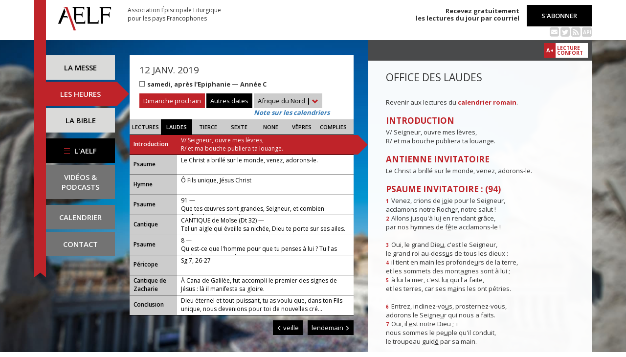

--- FILE ---
content_type: text/html; charset=UTF-8
request_url: https://www.aelf.org/2019-01-12/afrique/laudes
body_size: 9365
content:
<!DOCTYPE HTML>
<html lang="fr-FR">
    <head>
        <meta charset="UTF-8" />
        <meta name="viewport" content="width=device-width, initial-scale=1, maximum-scale=1" />
        <meta name="description" content="Office des laudes du 12 janv. 2019 pour la zone « Afrique du Nord » sur le site de l'Association Épiscopale Liturgique pour les pays Francophones." />
        <meta name="keywords" content="AELF, liturgie, catholique, rite, romain, laudes, tierce, sexte, none, vêpres, complies, office des lectures, évangile, traduction française, messe, Noël, Pâques, Pentecôte, Toussaint, Vierge, saints, apôtres, martyrs" />
                <title>AELF — Office des laudes — 12 janv. 2019</title>
        <link rel="icon" type="image/x-icon" href="/favicon.ico" />
        <link href="https://fonts.googleapis.com/css?family=Open+Sans:300,400,600,700" rel="stylesheet" />

                                            <link rel="canonical" href="https://www.aelf.org/2019-01-12/romain/laudes" />
        
        <meta property="og:site_name" content="AELF" />
        <meta property="og:description" content="Le site de l'Association épiscopale liturgique pour les pays francophones est le fournisseur officiel des textes en français pour la liturgie catholique." />
        <meta property="og:locale" content="fr_FR" />
        <meta property="og:type" content="article" />
        <meta property="og:url" content="https://aelf.org/2019-01-12/afrique/laudes" />
        <meta property="og:title" content="AELF — Office des laudes — 12 janv. 2019" />
        <meta property="og:image" content="https://www.aelf.org/images/logo-big.png" />
                    <meta property="og:article:published_time" content="2018-12-17T14:47:59+01:00" />
            <meta property="og:article:modified_time" content="2018-12-17T14:47:59+01:00" />
                <!-- Google Tag Manager -->
        <script>(function(w,d,s,l,i){w[l]=w[l]||[];w[l].push({'gtm.start':
                    new Date().getTime(),event:'gtm.js'});var f=d.getElementsByTagName(s)[0],
                j=d.createElement(s),dl=l!='dataLayer'?'&l='+l:'';j.async=true;j.src=
                'https://www.googletagmanager.com/gtm.js?id='+i+dl;f.parentNode.insertBefore(j,f);
            })(window,document,'script','dataLayer','GTM-PKTWLD');</script>
        <!-- End Google Tag Manager -->
        <link rel="stylesheet" href="/build/front.129159f4.css">
            </head>
        
    
    <body class="front_offices easter-background">
    <!-- Google Tag Manager (noscript) -->
    <noscript><iframe src="https://www.googletagmanager.com/ns.html?id=GTM-PKTWLD"
                      height="0" width="0" style="display:none;visibility:hidden"></iframe></noscript>
    <!-- End Google Tag Manager (noscript) -->
                                                        <div class="menu-secondary-mobile">
                <ul>
                    <li class="menu-aelf">
                        <a href="/page/les-missions-de-laelf" class="" title="Accéder aux contenus de l'AELF">
                            L'AELF
                        </a>
                    </li>
                    <li>
                        <a href="/abonnement" title="Accéder à la page d'abonnement">
                            S'abonner
                        </a>
                    </li>
                    <li>
                        <a href="/calendrier/afrique/2019/01" class="" title="Accéder au calendrier">Calendrier</a>
                    </li>
                    <li>
                        <a href="/contact" class="" title="Accéder à la page de contact">Contact</a>
                    </li>
                </ul>
                <button class="btn btn-default">
                    <div class="span-img">
                        <span></span>
                        <span></span>
                        <span></span>
                    </div>
                </button>
            </div>
            <header id="header_background">
                <div class="container">
                    <div id="header">
                        <div class="row">
                            <div class="col-sm-7 col-md-6">
                                <a href="/" title="Accéder à la page d'accueil"><img src="/images/logo-aelf-2016.svg" alt="Logo de l'AELF" /></a>
                                <h2>Association Épiscopale Liturgique<br class="only-desktop only-tablet"/> pour les pays Francophones</h2>
                            </div>
                            <div class="col-sm-5 col-md-6 text-right">
                                <p class="bold">Recevez gratuitement<br> les lectures du jour par courriel</p>
                                <a href="/abonnement" class="btn btn-default btn-aelf" title="Accéder à la page d'abonnement">S'abonner</a>
                                <br />
                                <div class="social links hidden-xs">
                                    <a href="/abonnement" class="text-black mailing" title="Accéder à la page d'abonnement" style="color: rgba(0, 0, 0, 0.2)"><i class="fa fa-envelope-square"></i></a>
                                    <span itemscope itemtype="https://schema.org/Organization">
                                        <link itemprop="url" href="https://www.aelf.org" />
                                        <a href="https://twitter.com/AELF_officiel" itemprop="sameAs" class="text-black twitter" title="Twitter" style="color: rgba(0, 0, 0, 0.2)" target="_blank"><i class="fa fa-twitter-square"></i></a>
                                    </span>
                                    <a href="//rss.aelf.org/" class="text-black rss" title="Accéder à la création et gestion des flux RSS" style="color: rgba(0, 0, 0, 0.2)"><i class="fa fa-rss-square"></i></a>
                                    <a href="//api.aelf.org/" class="text-black api" title="Accéder à la documentation de l'API">API</a>
                                </div>
                            </div>
                        </div>
                    </div>
                </div>
            </header>
            <ul id="menu-mobile" class="clearfix">
                <li>
                    <a href="/2019-01-12/afrique/messe" class="" title="Accéder aux messes">La messe</a>
                </li>
                <li>
                    <a href="/2019-01-12/afrique/lectures" class="active" title="Accéder à la liturgie des heures">Les heures</a>
                </li>
                <li>
                    <a href="/bible" class="" title="Accéder à la Bible">La Bible</a>
                </li>
            </ul>

            <div class="container" id="content">
                <div class="row">
                    <div class="col-sm-3 col-md-2">
                        <div class="sidebar-nav" id="menu">
                            <div class="navbar navbar-default" role="navigation">
                                <ul class="nav navbar-nav" id="sidenav01">
                                    <li><a href="/2019-01-12/afrique/messe" class="" title="Accéder aux messes">La messe</a></li>
                                    <li><a href="/2019-01-12/afrique/lectures" class="active" title="Accéder aux heures">Les heures</a></li>
                                    <li><a href="/bible" class="" title="Accéder à la Bible">La Bible</a></li>
                                    <li id="menu-aelf">
                                        <a href="/page/les-missions-de-laelf" class="" title="Accéder à la page AELF">
                                            <div class="span-img">
                                                <span></span>
                                                <span></span>
                                                <span></span>
                                            </div>
                                            L'AELF
                                        </a>
                                    </li>
                                    <li id="menu-podcast"><a href="/page/videos" title="Accéder à la page de vidéos">Vidéos &amp;<br> podcasts</a></li>
                                    <li id="menu-calendrier"><a href="/calendrier/afrique/2019/01" class="" title="Accéder au calendrier">Calendrier</a></li>
                                    <li id="menu-contact"><a href="/contact" class="" title="Accéder à la page de contact">Contact</a></li>
                                </ul>
                            </div>
                        </div>
                    </div>
                                                                                        <div class="col-sm-9 col-md-5">
        <div class="block-summary" id="middle-col">
                            <div class="heading-day">
                        <h4 class="date">12 janv. 2019</h4>
    <p class="m-b-0">
                                            <span class="span-color color-blanc" title="Couleur liturgique : blanc"></span>
                        <strong>samedi,  après l&#039;Epiphanie — Année C</strong><br />
                            </p>
                                            <a href="/2026-01-25/afrique/messe" class="btn btn-default btn-aelf btn-red m-t-10">Dimanche prochain</a>
                                        <div class="aelf-date-picker m-t-10">
                        <div id="myDatePicker"></div>
                        <a href="#" class="btn btn-default btn-aelf myDatePicker" id="myDatePickerButton">Autres dates</a>
                    </div>
                    <div class="m-t-10 inline-block">
                        <div class="dropdown">
                            <a href="#" class="dropdown-toggle" id="drop6" data-toggle="dropdown" role="button" aria-haspopup="true" aria-expanded="false"> Afrique du Nord <span class="bold">|</span> <span class="glyphicon glyphicon-chevron-down" aria-hidden="true"></span> </a>
                            <ul class="dropdown-menu" id="menu3" aria-labelledby="drop6">
                                                                                                                                                                                <li><a href="/2019-01-12/belgique/laudes">Belgique</a></li>
                                                                                                                                                <li><a href="/2019-01-12/canada/laudes">Canada</a></li>
                                                                                                                                                <li><a href="/2019-01-12/france/laudes">France</a></li>
                                                                                                                                                <li><a href="/2019-01-12/luxembourg/laudes">Luxembourg</a></li>
                                                                                                                                                <li><a href="/2019-01-12/romain/laudes">Calendrier romain</a></li>
                                                                                                                                                <li><a href="/2019-01-12/suisse/laudes">Suisse</a></li>
                                                                                                                                                <li><a href="/2019-01-12/monaco/laudes">Monaco</a></li>
                                                                                                </ul>
                        </div><br/>
                        <a href="javascript:aboutCalendars()" class="about-calendars">Note sur les calendriers</a>
                    </div>
                    <div class="block-buttons-navigation only-tablet m-t-10">
                                                    <a href="/2019-01-11/afrique/laudes" title="Accéder aux offices de la veille" class="btn btn-default btn-aelf" style="margin-right: 3px;"><span class="glyphicon glyphicon-menu-left" aria-hidden="true"></span>&nbsp;veille</a>
                                                                            <a href="/2019-01-13/afrique/laudes" title="Accéder aux offices du lendemain" class="btn btn-default btn-aelf">lendemain&nbsp;<span class="glyphicon glyphicon-menu-right" aria-hidden="true"></span></a>
                                            </div>
                </div>
                <div class="heading-day-mobile">
                    <div class="aelf-date-picker">
                        <div id="myDatePickerMobile"></div>
                        <a href="#" class="btn btn-default btn-aelf myDatePicker" id="myDatePickerButtonMobile"><div class="pull-right"><span class="bold">|</span> <span class="glyphicon glyphicon-chevron-down" aria-hidden="true"></span></div><span class="light">Le</span> 12 janv. 2019</a>
                    </div>
                    <div class="dropdown hours-dropdown">
                        <button id="dLabel" type="button" data-toggle="dropdown" aria-haspopup="true" aria-expanded="false"><div class="pull-right"><span class="bold">|</span> <span class="glyphicon glyphicon-chevron-down" aria-hidden="true"></span></div>Office des laudes</button>
                        <ul class="dropdown-menu" aria-labelledby="dLabel">
                            <li>
                                <a href="/2019-01-12/afrique/lectures" title="Accéder à l'office des lectures">Lectures</a>
                            </li>
                            <li>
                                <a href="/2019-01-12/afrique/laudes" title="Accéder à l'office des laudes">Laudes</a>
                            </li>
                            <li>
                                <a href="/2019-01-12/afrique/tierce" title="Accéder à l'office de tierce">Tierce</a>
                            </li>
                            <li>
                                <a href="/2019-01-12/afrique/sexte" title="Accéder à l'office de sexte">Sexte</a>
                            </li>
                            <li>
                                <a href="/2019-01-12/afrique/none" title="Accéder à l'office de none">None</a>
                            </li>
                            <li>
                                <a href="/2019-01-12/afrique/vepres" title="Accéder à l'office des vêpres">Vêpres</a>
                            </li>
                            <li>
                                <a href="/2019-01-12/afrique/complies" title="Accéder à l'office des complies">Complies</a>
                            </li>
                        </ul>
                    </div>
                </div>
                        <ul class="hours-menu">
                <li>                        <a href="/2019-01-12/afrique/lectures" title="Accéder à l'office des lectures">Lectures</a>
                                    </li>
                <li>                        <span>Laudes</span>
                                    </li>
                <li>                        <a href="/2019-01-12/afrique/tierce" title="Accéder à l'office de tierce">Tierce</a>
                                    </li>
                <li>                        <a href="/2019-01-12/afrique/sexte" title="Accéder à l'office de sexte">Sexte</a>
                                    </li>
                <li>                        <a href="/2019-01-12/afrique/none" title="Accéder à l'office de none">None</a>
                                    </li>
                <li>                        <a href="/2019-01-12/afrique/vepres" title="Accéder à l'office des vêpres">Vêpres</a>
                                    </li>
                <li>                        <a href="/2019-01-12/afrique/complies" title="Accéder à l'office des complies">Complies</a>
                                    </li>
            </ul>
                            
    <ul class="blocks readings hours">
        <li>
            <a class="lecture_link clearfix" href="#office_introduction" title="Accéder à la lecture">
                <span class="subhead single-line">Introduction</span>
                <span class="title">V/ Seigneur, ouvre mes lèvres,
        <br />R/ et ma bouche publiera ta louange.</span>
            </a>
        </li>
                    <li>
                <a class="lecture_link clearfix" href="#office_psaume_invitatoire" title="Accéder à la lecture">
                    <span class="subhead single-line">Psaume</span>
                    <span class="title"><p>Le Christ a brillé sur le monde, venez, adorons-le.</p></span>
                </a>
            </li>
                            <li>
                <a class="lecture_link clearfix" href="#office_hymne" title="Accéder à la lecture">
                    <span class="subhead single-line">Hymne</span>
                    <span class="title">Ô Fils unique, Jésus Christ</span>
                </a>
            </li>
                            <li>
                <a class="lecture_link clearfix" href="#office_psaume1" title="Accéder à la lecture">
                    <span class="subhead single-line">Psaume</span>
                    <span class="title">91 — <p>Que tes œuvres sont grandes, Seigneur, et combien profondes, tes pensées !</p></span>
                </a>
            </li>
                            <li>
                <a class="lecture_link clearfix" href="#office_psaume2" title="Accéder à la lecture">
                    <span class="subhead single-line">Cantique</span>
                    <span class="title">CANTIQUE de Moïse (Dt 32) — <p>Tel un aigle qui éveille sa nichée, Dieu te porte sur ses ailes.</p></span>
                </a>
            </li>
                            <li>
                <a class="lecture_link clearfix" href="#office_psaume3" title="Accéder à la lecture">
                    <span class="subhead single-line">Psaume</span>
                    <span class="title">8 — <p>Qu'est-ce que l'homme pour que tu penses à lui ? Tu l'as voulu un peu moindre qu'un Dieu.</p></span>
                </a>
            </li>
                            <li>
                <a class="lecture_link clearfix" href="#office_pericope" title="Accéder à la lecture">
                    <span class="subhead single-line">Péricope</span>
                    <span class="title">Sg 7, 26-27</span>
                </a>
            </li>
                <li>
            <a class="lecture_link clearfix" href="#office_cantique" title="Accéder à la lecture">
                <span class="subhead">Cantique de Zacharie</span>
                <span class="title">À Cana de Galilée, fut accompli le premier des signes de Jésus : là il manifesta sa gloire.</span>
            </a>
        </li>
        <li>
            <a class="lecture_link clearfix" href="#office_conclusion" title="Accéder à la lecture">
                <span class="subhead single-line">Conclusion</span>
                <span class="title">Dieu éternel et tout-puissant, tu as voulu que, dans ton Fils unique, nous devenions pour toi de nouvelles cré...</span>
            </a>
        </li>
    </ul>                    </div>
        <div class="block-buttons-navigation pull-right">
                            <a href="/2019-01-11/afrique/laudes" title="Accéder aux offices de la veille" class="btn btn-default btn-aelf"><span class="glyphicon glyphicon-menu-left" aria-hidden="true"></span>&nbsp;veille</a>
                                        <a href="/2019-01-13/afrique/laudes" title="Accéder aux offices du lendemain" class="btn btn-default btn-aelf">lendemain&nbsp;<span class="glyphicon glyphicon-menu-right" aria-hidden="true"></span></a>
                    </div>
            </div>
    <div class="col-sm-9 col-md-5 container-reading">
        <div class="container-toolbar">
            <div class="toolbar"></div>
        </div>
        <div class="block-single-reading" id="right-col">
            <h1>Office des laudes</h1>
                <p>Revenir aux lectures du <a href="/2019-01-12/romain/laudes"><strong>calendrier romain</strong></a>.</p>
                            
<div class="lecture" id="office_introduction">
    <h4>Introduction</h4>
    V/ Seigneur, ouvre mes lèvres,
        <br />R/ et ma bouche publiera ta louange.
</div>

    <div class="lecture" id="office_psaume_invitatoire">
        <h4>Antienne invitatoire</h4>
        <p>Le Christ a brillé sur le monde, venez, adorons-le.</p>

        <h4>Psaume invitatoire : (94)</h4>
        <p><span class="verse_number">1</span> Venez, crions de j<u>o</u>ie pour le Seigneur,<br />
acclamons notre Roch<u>e</u>r, notre salut !<br /><span class="verse_number">2</span> Allons jusqu'à lu<u>i</u> en rendant grâce,<br />
par nos hymnes de f<u>ê</u>te acclamons-le !<br /><br /><span class="verse_number">3</span> Oui, le grand Die<u>u</u>, c'est le Seigneur,<br />
le grand roi au-dess<u>u</u>s de tous les dieux :<br /><span class="verse_number">4</span> il tient en main les profonde<u>u</u>rs de la terre,<br />
et les sommets des mont<u>a</u>gnes sont à lui ;<br /><span class="verse_number">5</span> à lui la mer, c'est lu<u>i</u> qui l'a faite,<br />
et les terres, car ses m<u>a</u>ins les ont pétries.<br /><br /><span class="verse_number">6</span> Entrez, inclinez-vo<u>u</u>s, prosternez-vous,<br />
adorons le Seigne<u>u</u>r qui nous a faits.<br /><span class="verse_number">7</span> Oui, il <u>e</u>st notre Dieu ; +<br />
nous sommes le pe<u>u</u>ple qu'il conduit,<br />
le troupeau guid<u>é</u> par sa main.<br /><br />
Aujourd'hui écouterez-vo<u>u</u>s sa parole ? +<br /><span class="verse_number">8</span> « Ne fermez pas votre cœ<u>u</u>r comme au désert,<br />
comme au jour de tentati<u>o</u>n et de défi,<br /><span class="verse_number">9</span> où vos pères m'ont tent<u>é</u> et provoqué,<br />
et pourtant ils avaient v<u>u</u> mon exploit.<br /><br /><span class="verse_number">10</span> « Quarante ans leur générati<u>o</u>n m'a déçu, +<br />
et j'ai dit : Ce peuple a le cœ<u>u</u>r égaré,<br />
il n'a pas conn<u>u</u> mes chemins.<br /><span class="verse_number">11</span> Dans ma colère, j'en ai f<u>a</u>it le serment :<br />
Jamais ils n'entrer<u>o</u>nt dans mon repos. »</p>
    </div>

    
<div class="lecture" id="office_hymne">
    <h4>Hymne : Ô Fils unique, Jésus Christ</h4>
    <p><small>A. Rivière — CNPL</small></p>
    Ô Fils unique, Jésus Christ, <br />Nous contemplons en ton visage <br />La gloire dont tu resplendis <br />Auprès de Dieu avant les siècles. <br /><br />Les tiens ne t’ont pas reconnu, <br />Et les ténèbres te repoussent ; <br />Mais donne à ceux qui t’ont reçu <br />De partager ta plénitude. <br /><br />Toi qui habites parmi nous, <br />Ô Verbe plein de toute grâce, <br />Enseigne-nous la vérité, <br />Transforme-nous en ton image. <br /><br />À toi, la gloire, ô Père saint, <br />À toi, la gloire, ô Fils unique, <br />Avec l’Esprit consolateur, <br />Dès maintenant et pour les siècles.<br />
</div>
    <div class="lecture" id="office_psaume1">
                    <h4>Antienne</h4>
            <p>Que tes œuvres sont grandes, Seigneur, et combien profondes, tes pensées !</p>
        
        <h4>Psaume : 91</h4>
        <p><span class="verse_number">2</span> Qu'il est bon de rendre gr<u>â</u>ce au Seigneur,<br />
de chanter pour ton n<u>o</u>m, Dieu Très-Haut,<br /><span class="verse_number">3</span> d'annoncer dès le mat<u>i</u>n ton amour,<br />
ta fidélit<u>é</u>, au long des nuits,<br /><span class="verse_number">4</span> sur la lyre à dix c<u>o</u>rdes et sur la harpe,<br />
sur un murm<u>u</u>re de cithare.<br /><br /><span class="verse_number">5</span> Tes œuvres me c<u>o</u>mblent de joie ;<br />
devant l'ouvrage de tes m<u>a</u>ins, je m'écrie :<br /><span class="verse_number">6</span> « Que tes œuvres sont gr<u>a</u>ndes, Seigneur !<br />
Combien sont prof<u>o</u>ndes tes pensées ! »<br /><br /><span class="verse_number">7</span> L'homme born<u>é</u> ne le sait pas,<br />
l'insensé ne pe<u>u</u>t le comprendre :<br /><span class="verse_number">8</span> les impies cr<u>o</u>issent comme l'herbe, *<br />
ils fleurissent, ceux qui font le mal,<br />
mais pour dispar<u>a</u>ître à tout jamais.<br /><br /><span class="verse_number">9</span> Toi, qui hab<u>i</u>tes là-haut,<br />
tu es pour toujo<u>u</u>rs le Seigneur.<br /><span class="verse_number">10</span> Vois tes ennemis, Seigneur,<br />
   vois tes ennem<u>i</u>s qui périssent, *<br />
et la déroute de ce<u>u</u>x qui font le mal.<br /><br /><span class="verse_number">11</span> Tu me donnes la fo<u>u</u>gue du taureau,<br />
tu me baignes d'hu<u>i</u>le nouvelle ;<br /><span class="verse_number">12</span> j'ai vu, j'ai repér<u>é</u> mes espions,<br />
j'entends ceux qui vi<u>e</u>nnent m'attaquer.<br /><br /><span class="verse_number">13</span> Le juste grandir<u>a</u> comme un palmier,<br />
il poussera comme un c<u>è</u>dre du Liban ;<br /><span class="verse_number">14</span> planté dans les parv<u>i</u>s du Seigneur,<br />
il grandira dans la mais<u>o</u>n de notre Dieu.<br /><br /><span class="verse_number">15</span> Vieillissant, il fructif<u>i</u>e encore,<br />
il garde sa s<u>è</u>ve et sa verdeur<br /><span class="verse_number">16</span> pour annoncer : « Le Seigne<u>u</u>r est droit !<br />
Pas de ruse en Die<u>u</u>, mon rocher ! »</p>
    </div>

    <div class="lecture" id="office_psaume2">
                    <h4>Antienne</h4>
            <p>Tel un aigle qui éveille sa nichée, Dieu te porte sur ses ailes.</p>
        
        <h4>CANTIQUE de Moïse (Dt 32)</h4>
        <p><span class="verse_number">1</span> Écoutez, cie<u>u</u>x, je vais parler !<br />
Que la terre entende les par<u>o</u>les de ma bouche !<br /><span class="verse_number">2</span> Mon enseignement ruisseller<u>a</u> comme la pluie,<br />
ma parole descendr<u>a</u> comme la rosée,<br />
comme l'ond<u>é</u>e sur la verdure,<br />
comme l'av<u>e</u>rse sur l'herbe.<br /><br /><span class="verse_number">3</span> C'est le nom du Seigne<u>u</u>r que j'invoque ;<br />
à notre Dieu, report<u>e</u>z la grandeur.<br /><span class="verse_number">4</span> Il est le Rocher : son œ<u>u</u>vre est parfaite ;<br />
tous ses chemins ne s<u>o</u>nt que justice.<br />
Dieu de vérité, non p<u>a</u>s de perfidie,<br />
il est j<u>u</u>ste, il est droit.<br /><br /><span class="verse_number">5</span> Ils l'ont déshonoré, ses f<u>i</u>ls perdus,<br />
génération fo<u>u</u>rbe et tortueuse.<br /><span class="verse_number">6</span> Est-ce là, ce que tu r<u>e</u>nds au Seigneur,<br />
peuple stup<u>i</u>de et sans sagesse ?<br />
N'est-ce pas lui, ton p<u>è</u>re, qui t'a créé,<br />
lui qui t'a f<u>a</u>it et affermi ?<br /><br /><span class="verse_number">7</span> Rappelle-toi les jo<u>u</u>rs de jadis,<br />
pénètre le co<u>u</u>rs des âges.<br />
Interroge ton p<u>è</u>re, il t'instruira ;<br />
les anci<u>e</u>ns te le diront.<br /><br /><span class="verse_number">8</span> Quand le Très-Haut dot<u>a</u> les nations,<br />
quand il sépar<u>a</u> les fils d'Adam,<br />
il fixa les fronti<u>è</u>res des peuples<br />
d'après le n<u>o</u>mbre des fils de Dieu.<br /><span class="verse_number">9</span> Mais le lot du Seigne<u>u</u>r, ce fut son peuple,<br />
Jacob, sa p<u>a</u>rt d'héritage.<br /><br /><span class="verse_number">10</span> Il le trouve au pa<u>y</u>s du désert,<br />
chaos de hurlem<u>e</u>nts sauvages.<br />
Il l'entoure, il l'él<u>è</u>ve, il le garde<br />
comme la prun<u>e</u>lle de son œil.<br /><br /><span class="verse_number">11</span> Tel un aigle qui év<u>e</u>ille sa nichée<br />
et plane au-dess<u>u</u>s de ses petits,<br />
il déploie son enverg<u>u</u>re, il le prend,<br />
il le p<u>o</u>rte sur ses ailes.<br /><span class="verse_number">12</span> Le Seigneur se<u>u</u>l l'a conduit :<br />
pas de dieu étrang<u>e</u>r auprès de lui.</p>
    </div>

    <div class="lecture" id="office_psaume3">
                    <h4>Antienne</h4>
            <p>Qu'est-ce que l'homme pour que tu penses à lui ? Tu l'as voulu un peu moindre qu'un Dieu.</p>
        
        <h4>Psaume : 8</h4>
        <p><span class="verse_number">R/</span> <span class="verse_number">2</span> Ô Seigne<u>u</u>r, notre Dieu,<br />
   qu'il est gr<u>a</u>nd ton nom<br />
   par to<u>u</u>te la terre !<br /><br />
Jusqu'aux cieux, ta splende<u>u</u>r est chantée<br /><span class="verse_number">3</span> par la bouche des enf<u>a</u>nts, des tout-petits :<br />
rempart que tu opp<u>o</u>ses à l'adversaire,<br />
où l'ennemi se br<u>i</u>se en sa révolte.<br /><br /><span class="verse_number">4</span> À voir ton ciel, ouvr<u>a</u>ge de tes doigts,<br />
la lune et les ét<u>o</u>iles que tu fixas,<br /><span class="verse_number">5</span> qu'est-ce que l'homme pour que tu p<u>e</u>nses à lui,<br />
le fils d'un homme, que tu en pr<u>e</u>nnes souci ?<br /><br /><span class="verse_number">6</span> Tu l'as voulu un peu m<u>o</u>indre qu'un dieu,<br />
le couronnant de gl<u>o</u>ire et d'honneur ;<br /><span class="verse_number">7</span> tu l'établis sur les œ<u>u</u>vres de tes mains,<br />
tu mets toute ch<u>o</u>se à ses pieds :<br /><br /><span class="verse_number">8</span> les troupeaux de bœ<u>u</u>fs et de brebis,<br />
et même les b<u>ê</u>tes sauvages,<br /><span class="verse_number">9</span> les oiseaux du ciel et les poiss<u>o</u>ns de la mer,<br />
tout ce qui va son chem<u>i</u>n dans les eaux.<br /><br /><span class="verse_number">R/</span> <span class="verse_number">10</span> Ô Seigne<u>u</u>r, notre Dieu,<br />
   qu'il est gr<u>a</u>nd ton nom<br />
   par to<u>u</u>te la terre !</p>
    </div>

<div class="lecture" id="office_pericope">
            <h4>Parole de Dieu : (Sg 7, 26-27)</h4>
        La Sagesse est le reflet de la lumière éternelle, le miroir sans tache de l’activité de Dieu, l’image de sa bonté. Comme elle est unique, elle peut tout ; et sans sortir d’elle-même, elle renouvelle l’univers. De génération en génération, elle se transmet à des âmes saintes, pour en faire des prophètes et des amis de Dieu.
    
    <h4>Répons</h4>
    <p>R/ Lève-toi, resplendis, car elle est venue, ta lumière !</p><br />
    <p>* La gloire du Seigneur s'est levée sur toi.</p><br />
    <p>V/ Regarde alentour : tous les peuples viennent vers toi. *</p><br />
    <p>V/ Ils s'avancent à la clarté de ton aurore. *</p><br />
    <p>Gloire au Père et au Fils et au Saint-Esprit. R/</p><br />
    
</div>

<div class="lecture" id="office_cantique">
    <h4>Antienne de Zacharie</h4>
    <p>À Cana de Galilée, fut accompli le premier des signes de Jésus : là il manifesta sa gloire.</p>

    <h4>Cantique de Zacharie (Lc 1)</h4>
    <p><span class="verse_number">68</span> Béni soit le Seigneur, le Die<u>u</u> d'Israël,<br />
qui visite et rach<u>è</u>te son peuple.<br /><br /><span class="verse_number">69</span> Il a fait surgir la f<u>o</u>rce qui nous sauve<br />
dans la maison de Dav<u>i</u>d, son serviteur,<br /><br /><span class="verse_number">70</span> comme il l'avait dit par la bo<u>u</u>che des saints,<br />
par ses prophètes, depuis les t<u>e</u>mps anciens :<br /><br /><span class="verse_number">71</span> salut qui nous arr<u>a</u>che à l'ennemi,<br />
à la main de to<u>u</u>s nos oppresseurs,<br /><br /><span class="verse_number">72</span> amour qu'il m<u>o</u>ntre envers nos pères,<br />
mémoire de son alli<u>a</u>nce sainte,<br /><br /><span class="verse_number">73</span> serment juré à notre p<u>è</u>re Abraham<br />
   de nous r<u>e</u>ndre sans crainte,<br /><br /><span class="verse_number">74</span> afin que, délivrés de la m<u>a</u>in des ennemis, +<br /><span class="verse_number">75</span> nous le servions dans la just<u>i</u>ce et la sainteté,<br />
en sa présence, tout au l<u>o</u>ng de nos jours.<br /><br /><span class="verse_number">76</span> Et toi, petit enfant, tu seras appelé<br />
   proph<u>è</u>te du Très-Haut : *<br />
tu marcheras devant, à la face du Seigneur,<br />
   et tu préparer<u>a</u>s ses chemins<br /><br /><span class="verse_number">77</span> pour donner à son peuple de conn<u>a</u>ître le salut<br />
par la rémissi<u>o</u>n de ses péchés,<br /><br /><span class="verse_number">78</span> grâce à la tendresse, à l'amo<u>u</u>r de notre Dieu,<br />
quand nous visite l'<u>a</u>stre d'en haut,<br /><br /><span class="verse_number">79</span> pour illuminer ceux qui habitent les ténèbres<br />
   et l'<u>o</u>mbre de la mort, *<br />
pour conduire nos pas<br />
   au chem<u>i</u>n de la paix.</p>
</div>

<div class="lecture" id="office_conclusion">
    <h4>Intercession</h4>
    
    R/ <p>Fils du Dieu vivant, exauce-nous !</p><br />
    <p>Seigneur Jésus, qui nous a fait connaître l'amour du Père :<br />
— donne-nous de nous aimer les uns les autres afin que le monde croie.</p><br />
    <p>Tu t'es montré le Seigneur de la vie :<br />
— fais-nous vivre de ta plénitude.</p><br />
    <p>Quand la mort accomplit son œuvre en nous, <br />
— que ta résurrection soit aussi manifestée.</p><br />
    <p>Tu t'es révélé Sagesse de Dieu :<br />
— fais-nous voir toute chose à la lumière de ta vérité.</p><br />
    

            <h4>Notre Père</h4>
        <h4>Oraison</h4>
        <p>Dieu éternel et tout-puissant, tu as voulu que, dans ton Fils unique, nous devenions pour toi de nouvelles créatures ; que ta grâce nous modèle à l'image du Christ en qui notre nature est unie à la tienne. Lui qui règne.</p>
    </div>                    </div>
    </div>
                </div>
            </div>
        
<!--
        <footer id="footer" class="footer">
            <div class="container">
                <p class="text-center">© 2026 Association Épiscopale Liturgique pour les pays Francophones — <a href="/page/mentions-legales" title="Accéder aux mentions légales">Mentions légales</a> — <a href="https://twitter.com/aelf_officiel" title="Accéder au fil Twitter de l'AELF" target="_blank"><i class="fa fa-twitter"></i> Twitter</a> —  Réalisé par <a target="_blank" title="Cliquer-ici pour accéder au site de Spyrit" href="http://www.spyrit.net/" title="Accéder au site de SPYRIT">Spyrit</a>.</p>
            </div>
        </footer>
-->

        <script src="/build/front.ead14a80.js"></script>
            <script type="text/javascript">
    $(document).ready(function() {
        $('#myDatePickerButton').click(function() {
            if (!$('#myDatePicker').hasClass('hasDatepicker')) {
                $('#myDatePicker').datepicker({
                    dateFormat: 'yy-mm-dd',
                    defaultDate: new Date(2019, 1 - 1, 12),
                    duration: 'fast',
                    maxDate: new Date(2026, 8 - 1, 22),
                    minDate: new Date(2016, 1 - 1, 2),
                    onSelect: function(dateText) {
                        window.location = '/2001-01-01/afrique/laudes'.replace('2001-01-01', dateText) + (localStorage.getItem('logged') ? '?' + Math.random().toString(36).substring(7) : '');
                    },
                }).datepicker('show');
                return;
            }
            if ($('#myDatePicker').is(':visible')) {
                $('#myDatePicker').hide().datepicker('hide');
            } else {
                $('#myDatePicker').show().datepicker('show');
            }
        });


        if($(window).width() < 768)
        {
            $('#myDatePickerButtonMobile').click(function() {
                if (!$('#myDatePickerMobile').hasClass('hasDatepicker')) {
                    $('#myDatePickerMobile').datepicker({
                        dateFormat: 'yy-mm-dd',
                        defaultDate: new Date(2019, 1 - 1, 12),
                        duration: 'fast',
                        maxDate: new Date(2026, 8 - 1, 22),
                        minDate: new Date(2016, 1 - 1, 2),
                        onSelect: function(dateText) {
                            window.location = '/2001-01-01/afrique/laudes'.replace('2001-01-01', dateText) + (localStorage.getItem('logged') ? '?' + Math.random().toString(36).substring(7) : '');
                        },
                    }).datepicker('show');
                    return;
                }
                if ($('#myDatePickerMobile').is(':visible')) {
                    $('#myDatePickerMobile').hide().datepicker('hide');
                } else {
                    $('#myDatePickerMobile').show().datepicker('show');
                }
            });
        }
    });
</script>
                    <script>
              (function(i,s,o,g,r,a,m){i['GoogleAnalyticsObject']=r;i[r]=i[r]||function(){
              (i[r].q=i[r].q||[]).push(arguments)},i[r].l=1*new Date();a=s.createElement(o),
              m=s.getElementsByTagName(o)[0];a.async=1;a.src=g;m.parentNode.insertBefore(a,m)
              })(window,document,'script','https://www.google-analytics.com/analytics.js','ga');
              ga('create', 'UA-6492186-1', 'auto');
              ga('send', 'pageview');
            </script>
            <script defer src="https://static.cloudflareinsights.com/beacon.min.js/vcd15cbe7772f49c399c6a5babf22c1241717689176015" integrity="sha512-ZpsOmlRQV6y907TI0dKBHq9Md29nnaEIPlkf84rnaERnq6zvWvPUqr2ft8M1aS28oN72PdrCzSjY4U6VaAw1EQ==" data-cf-beacon='{"version":"2024.11.0","token":"a48d8537a354417fa822babb9290825b","r":1,"server_timing":{"name":{"cfCacheStatus":true,"cfEdge":true,"cfExtPri":true,"cfL4":true,"cfOrigin":true,"cfSpeedBrain":true},"location_startswith":null}}' crossorigin="anonymous"></script>
</body>
</html>
